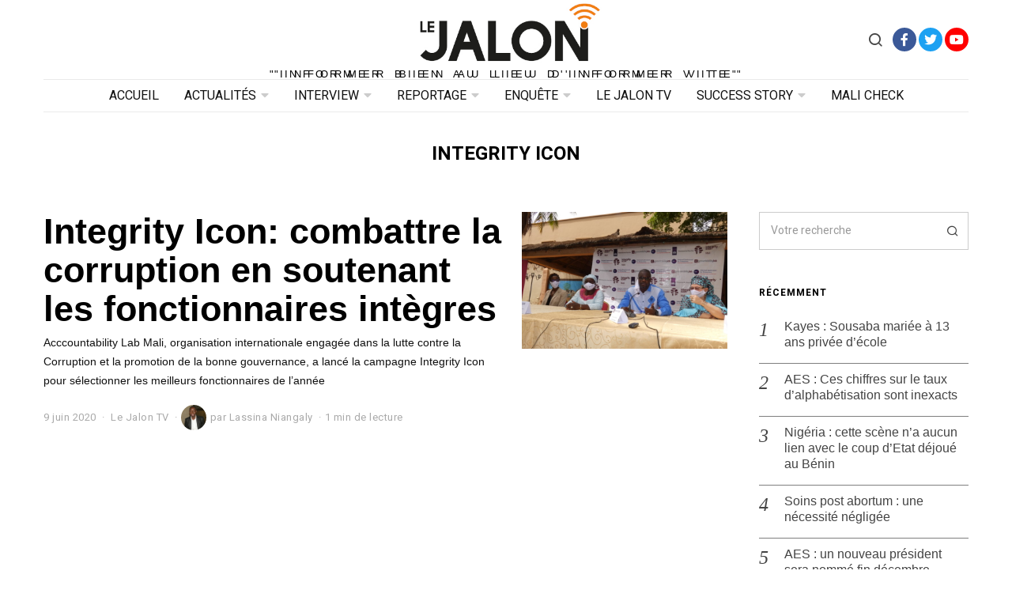

--- FILE ---
content_type: text/html; charset=UTF-8
request_url: https://lejalon.com/tag/integrity-icon/
body_size: 14663
content:
<!DOCTYPE html>
<html lang="fr-FR" class="no-js">
<head>
	<meta charset="UTF-8">
	<meta name="viewport" content="width=device-width, initial-scale=1.0">
	<link rel="profile" href="http://gmpg.org/xfn/11">
    
	<!--[if lt IE 9]>
	<script src="https://lejalon.com/wp-content/themes/fox/js/html5.js"></script>
	<![endif]-->
    
    <script>(function(html){html.className = html.className.replace(/\bno-js\b/,'js')})(document.documentElement);</script>
<title>Integrity Icon &#8211; Le Jalon</title>
<meta name='robots' content='max-image-preview:large' />
<link rel='dns-prefetch' href='//fonts.googleapis.com' />
<link rel='dns-prefetch' href='//s.w.org' />
<link href='https://fonts.gstatic.com' crossorigin rel='preconnect' />
<link rel="alternate" type="application/rss+xml" title="Le Jalon &raquo; Flux" href="https://lejalon.com/feed/" />
<link rel="alternate" type="application/rss+xml" title="Le Jalon &raquo; Flux des commentaires" href="https://lejalon.com/comments/feed/" />
<link rel="alternate" type="application/rss+xml" title="Le Jalon &raquo; Flux de l’étiquette Integrity Icon" href="https://lejalon.com/tag/integrity-icon/feed/" />
<!-- This site uses the Google Analytics by MonsterInsights plugin v7.11.0 - Using Analytics tracking - https://www.monsterinsights.com/ -->
<script type="text/javascript" data-cfasync="false">
	var mi_version         = '7.11.0';
	var mi_track_user      = true;
	var mi_no_track_reason = '';
	
	var disableStr = 'ga-disable-UA-173274065-1';

	/* Function to detect opted out users */
	function __gaTrackerIsOptedOut() {
		return document.cookie.indexOf(disableStr + '=true') > -1;
	}

	/* Disable tracking if the opt-out cookie exists. */
	if ( __gaTrackerIsOptedOut() ) {
		window[disableStr] = true;
	}

	/* Opt-out function */
	function __gaTrackerOptout() {
	  document.cookie = disableStr + '=true; expires=Thu, 31 Dec 2099 23:59:59 UTC; path=/';
	  window[disableStr] = true;
	}

	if ( 'undefined' === typeof gaOptout ) {
		function gaOptout() {
			__gaTrackerOptout();
		}
	}
	
	if ( mi_track_user ) {
		(function(i,s,o,g,r,a,m){i['GoogleAnalyticsObject']=r;i[r]=i[r]||function(){
			(i[r].q=i[r].q||[]).push(arguments)},i[r].l=1*new Date();a=s.createElement(o),
			m=s.getElementsByTagName(o)[0];a.async=1;a.src=g;m.parentNode.insertBefore(a,m)
		})(window,document,'script','//www.google-analytics.com/analytics.js','__gaTracker');

		__gaTracker('create', 'UA-173274065-1', 'auto');
		__gaTracker('set', 'forceSSL', true);
		__gaTracker('require', 'displayfeatures');
		__gaTracker('require', 'linkid', 'linkid.js');
		__gaTracker('send','pageview');
	} else {
		console.log( "" );
		(function() {
			/* https://developers.google.com/analytics/devguides/collection/analyticsjs/ */
			var noopfn = function() {
				return null;
			};
			var noopnullfn = function() {
				return null;
			};
			var Tracker = function() {
				return null;
			};
			var p = Tracker.prototype;
			p.get = noopfn;
			p.set = noopfn;
			p.send = noopfn;
			var __gaTracker = function() {
				var len = arguments.length;
				if ( len === 0 ) {
					return;
				}
				var f = arguments[len-1];
				if ( typeof f !== 'object' || f === null || typeof f.hitCallback !== 'function' ) {
					console.log( 'Fonction actuellement pas en cours d’exécution __gaTracker(' + arguments[0] + " ....) parce que vous n’êtes pas suivi·e. " + mi_no_track_reason );
					return;
				}
				try {
					f.hitCallback();
				} catch (ex) {

				}
			};
			__gaTracker.create = function() {
				return new Tracker();
			};
			__gaTracker.getByName = noopnullfn;
			__gaTracker.getAll = function() {
				return [];
			};
			__gaTracker.remove = noopfn;
			window['__gaTracker'] = __gaTracker;
					})();
		}
</script>
<!-- / Google Analytics by MonsterInsights -->
		<script type="text/javascript">
			window._wpemojiSettings = {"baseUrl":"https:\/\/s.w.org\/images\/core\/emoji\/13.0.1\/72x72\/","ext":".png","svgUrl":"https:\/\/s.w.org\/images\/core\/emoji\/13.0.1\/svg\/","svgExt":".svg","source":{"concatemoji":"https:\/\/lejalon.com\/wp-includes\/js\/wp-emoji-release.min.js?ver=5.7.14"}};
			!function(e,a,t){var n,r,o,i=a.createElement("canvas"),p=i.getContext&&i.getContext("2d");function s(e,t){var a=String.fromCharCode;p.clearRect(0,0,i.width,i.height),p.fillText(a.apply(this,e),0,0);e=i.toDataURL();return p.clearRect(0,0,i.width,i.height),p.fillText(a.apply(this,t),0,0),e===i.toDataURL()}function c(e){var t=a.createElement("script");t.src=e,t.defer=t.type="text/javascript",a.getElementsByTagName("head")[0].appendChild(t)}for(o=Array("flag","emoji"),t.supports={everything:!0,everythingExceptFlag:!0},r=0;r<o.length;r++)t.supports[o[r]]=function(e){if(!p||!p.fillText)return!1;switch(p.textBaseline="top",p.font="600 32px Arial",e){case"flag":return s([127987,65039,8205,9895,65039],[127987,65039,8203,9895,65039])?!1:!s([55356,56826,55356,56819],[55356,56826,8203,55356,56819])&&!s([55356,57332,56128,56423,56128,56418,56128,56421,56128,56430,56128,56423,56128,56447],[55356,57332,8203,56128,56423,8203,56128,56418,8203,56128,56421,8203,56128,56430,8203,56128,56423,8203,56128,56447]);case"emoji":return!s([55357,56424,8205,55356,57212],[55357,56424,8203,55356,57212])}return!1}(o[r]),t.supports.everything=t.supports.everything&&t.supports[o[r]],"flag"!==o[r]&&(t.supports.everythingExceptFlag=t.supports.everythingExceptFlag&&t.supports[o[r]]);t.supports.everythingExceptFlag=t.supports.everythingExceptFlag&&!t.supports.flag,t.DOMReady=!1,t.readyCallback=function(){t.DOMReady=!0},t.supports.everything||(n=function(){t.readyCallback()},a.addEventListener?(a.addEventListener("DOMContentLoaded",n,!1),e.addEventListener("load",n,!1)):(e.attachEvent("onload",n),a.attachEvent("onreadystatechange",function(){"complete"===a.readyState&&t.readyCallback()})),(n=t.source||{}).concatemoji?c(n.concatemoji):n.wpemoji&&n.twemoji&&(c(n.twemoji),c(n.wpemoji)))}(window,document,window._wpemojiSettings);
		</script>
		<style type="text/css">
img.wp-smiley,
img.emoji {
	display: inline !important;
	border: none !important;
	box-shadow: none !important;
	height: 1em !important;
	width: 1em !important;
	margin: 0 .07em !important;
	vertical-align: -0.1em !important;
	background: none !important;
	padding: 0 !important;
}
</style>
	<link rel='stylesheet' id='wp-block-library-css'  href='https://lejalon.com/wp-includes/css/dist/block-library/style.min.css?ver=5.7.14' type='text/css' media='all' />
<link rel='stylesheet' id='contact-form-7-css'  href='https://lejalon.com/wp-content/plugins/contact-form-7/includes/css/styles.css?ver=5.1.6' type='text/css' media='all' />
<link rel='stylesheet' id='parent-style-css'  href='https://lejalon.com/wp-content/themes/fox/style.min.css?ver=5.7.14' type='text/css' media='all' />
<link rel='stylesheet' id='wi-fonts-css'  href='https://fonts.googleapis.com/css?family=Heebo%3A400%2C700%7CUltra%3A400' type='text/css' media='all' />
<link rel='stylesheet' id='mediaelement-css'  href='https://lejalon.com/wp-includes/js/mediaelement/mediaelementplayer-legacy.min.css?ver=4.2.16' type='text/css' media='all' />
<link rel='stylesheet' id='wp-mediaelement-css'  href='https://lejalon.com/wp-includes/js/mediaelement/wp-mediaelement.min.css?ver=5.7.14' type='text/css' media='all' />
<link rel='stylesheet' id='style-css'  href='https://lejalon.com/wp-content/themes/fox/style.min.css?ver=5.7.14' type='text/css' media='all' />
<style id='style-inline-css' type='text/css'>
.social-list.style-plain a:hover, .wi-pagination a.page-numbers:hover, .wi-mainnav ul.menu ul > li:hover > a, .wi-mainnav ul.menu ul li.current-menu-item > a, .wi-mainnav ul.menu ul li.current-menu-ancestor > a, .submenu-dark .wi-mainnav ul.menu ul li:hover > a, .submenu-dark .wi-mainnav ul.menu ul li.current-menu-item > a, .submenu-dark .wi-mainnav ul.menu ul li.current-menu-ancestor > a, .related-title a:hover, .page-links > a:hover, .widget_archive a:hover, .widget_nav_menu a:hover, .widget_meta a:hover, .widget_recent_entries a:hover, .widget_categories a:hover, .tagcloud a:hover, .header-cart a:hover, .woocommerce .star-rating span:before, .null-instagram-feed .clear a:hover, .widget a.readmore:hover{color:#ef7d17}html .mejs-controls .mejs-time-rail .mejs-time-current, .dropcap-color, .style--dropcap-color .enable-dropcap .dropcap-content:first-letter, .style--dropcap-color p.has-drop-cap:not(:focus):first-letter, .fox-btn.btn-primary, button.btn-primary, input.btn-primary[type="button"], input.btn-primary[type="reset"], input.btn-primary[type="submit"], .social-list.style-black a:hover, .post-item-thumbnail:hover .video-indicator-solid, a.more-link:hover, .post-newspaper .related-thumbnail, .style--slider-navtext .flex-direction-nav a:hover, .review-item.overall .review-score, #respond #submit:hover, .wpcf7-submit:hover, #footer-search .submit:hover, .woocommerce .widget_price_filter .ui-slider .ui-slider-range, .woocommerce .widget_price_filter .ui-slider .ui-slider-handle, .woocommerce span.onsale, .woocommerce ul.products li.product .onsale, .woocommerce #respond input#submit.alt:hover, .woocommerce a.button.alt:hover, .woocommerce button.button.alt:hover, .woocommerce input.button.alt:hover, .woocommerce a.add_to_cart_button:hover, .woocommerce #review_form #respond .form-submit input:hover{background-color:#ef7d17}.review-item.overall .review-score, .partial-content, .null-instagram-feed .clear a:hover{border-color:#ef7d17}.reading-progress-wrapper::-webkit-progress-value{background-color:#ef7d17}.reading-progress-wrapper::-moz-progress-value{background-color:#ef7d17}@font-face {font-family: lemon_milk-1; src: url(https://lejalon.com/wp-content/uploads/2019/12/lemon_milk-1.zip) format('woff2'), url(https://lejalon.com/wp-content/uploads/2019/12/facile_sans-1.zip) format('woff');}@font-face {font-family: lemon_milk; src: url(https://lejalon.com/wp-content/uploads/2019/12/lemon_milk.zip) format('woff2'), url(https://lejalon.com/wp-content/uploads/2019/12/facile_sans.zip) format('woff');}.main-header.has-logo-center .container{height:100px}.sticky-header-background{opacity:1}.header-search-wrapper .search-btn{font-size:20px}.fox-logo img{width:250px}#footer-logo img{width:120px}#backtotop{color:#111111;background-color:#f0f0f0;border-color:#f0f0f0}#backtotop:hover{color:#111111;background-color:#ffffff;border-color:#dddddd}body{color:#444444}h1, h2, h3, h4, h5, h6{color:#000000}a{color:#ef7d17}a:hover{color:#ef7d17}.fox-logo, .min-logo-text, .mobile-logo-text{color:#000000}.wi-mainnav ul.menu > li > a{color:#111111}.wi-mainnav ul.menu > li:hover > a{color:#999999}.wi-mainnav ul.menu > li.current-menu-item > a, .wi-mainnav ul.menu > li.current-menu-ancestor > a{color:#ffffff;background-color:#ef7d17}.wi-mainnav ul.menu > li.menu-item-has-children > a:after, .wi-mainnav ul.menu > li.mega > a:after{color:#cccccc}.wi-mainnav ul.menu ul{background-color:#ffffff;color:#444444}.wi-mainnav ul.menu > li > ul > .caret{color:#eaeaea}.wi-mainnav ul.menu ul li:hover > a, .wi-mainnav ul.menu .post-nav-item-title:hover a, .wi-mainnav ul.menu > li.mega ul ul a:hover{color:#111111}.wi-mainnav ul.menu ul li:hover > a, .wi-mainnav ul.menu > li.mega ul ul a:hover{background-color:#f0f0f0}.wi-mainnav ul.menu ul > li, .mega-sep{border-color:#ffffff}.post-item-title a:hover{color:#595959;text-decoration:none}.post-item-meta{color:#aaaaaa}.post-item-meta a{color:#aaaaaa}.post-item-meta a:hover{color:#111111}.standalone-categories a{color:#111111}.single .single-main-content{color:#000000}.widget-title{text-align:left}table, td, th, .fox-input, input[type="color"], input[type="date"], input[type="datetime"], input[type="datetime-local"], input[type="email"], input[type="month"], input[type="number"], input[type="password"], input[type="search"], input[type="tel"], input[type="text"], input[type="time"], input[type="url"], input[type="week"], input:not([type]), textarea, textarea, select, .style--tag-block .fox-term-list a, .fox-slider-rich, .pagination-inner, .post-sep, .blog-related, .blog-related .line, .post-newspaper .related-area, .post-list-sep, .single-authorbox-section, .post-nav-simple, #footer-widgets, #footer-bottom, #offcanvas-bg, .commentlist ul.children, .offcanvas-element,  .hero-half,.commentlist li + li > .comment-body, .classic-main-header-top .container, .related-heading, .comments-title, .comment-reply-title, .style--header-sticky-element-border .header-sticky-element.before-sticky,
    .widget_archive ul, .widget_nav_menu ul, .widget_meta ul, .widget_recent_entries ul, .widget_categories ul,
    .widget_archive li, .widget_nav_menu li, .widget_meta li, .widget_recent_entries li, .widget_categories li
    {border-color:#cccccc}.share-style-custom a{width:28px}.fox-share.color-custom a{color:#ef7d17}.fox-share.background-custom a{background-color:#f0f0f0}.fox-share.hover-color-custom a:hover{color:#ef7d17}.fox-share.hover-background-custom a:hover{background-color:#fafafa}body .elementor-section.elementor-section-boxed>.elementor-container{max-width:1210px}@media (min-width: 1200px) {.container,.cool-thumbnail-size-big .post-thumbnail{width:1170px}body.layout-boxed .wi-wrapper{width:1230px}.thumbnail-stretch-bigger .thumbnail-container{width:1290px}}@media (min-width:1024px) {.secondary{width:22.649572649573%}.has-sidebar .primary{width:77.350427350427%}}body,.font-body,.single .single-main-content,.single-heading{font-family:"lemon_milk-1", sans-serif}.font-heading,h1,h2,h3,h4,h5,h6,.wp-block-quote.is-large cite,.wp-block-quote.is-style-large cite,.fox-term-list,.wp-block-cover-text,.title-label,.thumbnail-view,.readmore,a.more-link,.big-meta,.post-big a.more-link,.style--slider-navtext .flex-direction-nav a,.page-links-container,.authorbox-nav,.post-navigation .post-title,.review-criterion,.review-score,.review-text,.commentlist .fn,.reply a,.widget_archive,.widget_nav_menu,.widget_meta,.widget_recent_entries,.widget_categories,.widget_rss > ul a.rsswidget,.widget_rss > ul > li > cite,.widget_recent_comments,#backtotop,.view-count,.tagcloud,.slogan,.post-item-title,.single .post-item-title.post-title{font-family:"lemon_milk", sans-serif}.fox-btn,button,input[type="button"],input[type="reset"],input[type="submit"],.post-item-meta,.standalone-categories,.wi-mainnav ul.menu > li > a,.footer-bottom .widget_nav_menu,#footernav,.offcanvas-nav,.wi-mainnav ul.menu ul,.header-builder .widget_nav_menu  ul.menu ul,.archive-title,.widget-title,.heading-title-main,.article-big .readmore,.fox-input,input[type="color"],input[type="date"],input[type="datetime"],input[type="datetime-local"],input[type="email"],input[type="month"],input[type="number"],input[type="password"],input[type="search"],input[type="tel"],input[type="text"],input[type="time"],input[type="url"],input[type="week"],input:not([type]),textarea{font-family:"Heebo",sans-serif}.min-logo-text,.fox-logo,.mobile-logo-text,blockquote{font-family:"Ultra",serif}body, .font-body{font-size:16px;font-weight:400;font-style:normal;text-transform:none;letter-spacing:0px;line-height:1.8}h1, h2, h3, h4, h5, h6{font-weight:400;font-style:normal;text-transform:none;line-height:1.1}h2{font-size:2.0625em;font-style:normal}h3{font-size:1.625em;font-style:normal}h4{font-size:1.25em;font-style:normal}.fox-logo, .min-logo-text, .mobile-logo-text{font-size:32px;font-weight:400;font-style:normal;text-transform:none;letter-spacing:0px;line-height:1.3}.slogan{font-size:0.8125em;letter-spacing:8px}.wi-mainnav ul.menu > li > a, .footer-bottom .widget_nav_menu, #footernav, .offcanvas-nav{font-size:16px;font-weight:400;text-transform:uppercase;letter-spacing:0px}.wi-mainnav ul.menu ul, .header-builder .widget_nav_menu  ul.menu ul{font-size:12px;font-weight:400;text-transform:none;letter-spacing:0px}.post-item-title{font-style:normal;text-transform:none;letter-spacing:0px}.post-item-meta{font-size:13px;font-weight:400;font-style:normal;text-transform:none}.standalone-categories{font-size:13px;font-weight:700;font-style:normal;text-transform:uppercase;letter-spacing:1px}.archive-title{font-size:1.5em;font-weight:700;font-style:normal;text-transform:uppercase;letter-spacing:0px}.single .post-item-title.post-title{font-size:3.2em;font-weight:300;font-style:normal}.single .single-main-content{font-size:17px;font-style:normal}.single-heading{font-size:.9em;font-weight:700;text-transform:uppercase;letter-spacing:1px}.widget-title{font-size:12px;font-weight:700;text-transform:uppercase;letter-spacing:1px}.heading-title-main{font-weight:700;font-style:normal;text-transform:uppercase}.fox-btn, button, input[type="button"], input[type="reset"], input[type="submit"], .article-big .readmore{font-size:14px;font-weight:700;font-style:normal;text-transform:none;letter-spacing:0px}.fox-input, input[type="color"], input[type="date"], input[type="datetime"], input[type="datetime-local"], input[type="email"], input[type="month"], input[type="number"], input[type="password"], input[type="search"], input[type="tel"], input[type="text"], input[type="time"], input[type="url"], input[type="week"], input:not([type]), textarea{font-size:14px;font-weight:400;font-style:normal;text-transform:none}blockquote{font-size:1.1em;font-weight:400;font-style:normal;text-transform:none}.offcanvas-nav{font-size:16px;font-weight:400;font-style:normal;text-transform:none;letter-spacing:0px}@media only screen and (max-width: 1023px){.fox-logo, .min-logo-text, .mobile-logo-text{font-size:28px}.archive-title{font-size:1.3em}.single .post-item-title.post-title{font-size:1.9em}.single .single-main-content{font-size:15px}blockquote{font-size:1em}.offcanvas-nav{font-size:14px}}@media only screen and (max-width: 567px){body, .font-body{font-size:14px}.fox-logo, .min-logo-text, .mobile-logo-text{font-size:20px}.archive-title{font-size:1.1em}.single .post-item-title.post-title{font-size:1.5em}.single .single-main-content{font-size:14px}}#after-header .container{border-top-width:1px;border-bottom-width:1px;border-color:#eaeaea;border-style:solid}#footer-bottom{padding-top:20px;padding-bottom:20px;border-style:solid}#titlebar .container{margin-bottom:0px;padding-top:40px;padding-bottom:0px;border-style:solid}.single-authorbox-section, .related-heading, .comments-title, .comment-reply-title{border-top-width:1px;border-color:#eaeaea;border-style:solid}.wi-mainnav ul.menu ul{padding-top:10px;padding-right:0px;padding-bottom:10px;padding-left:0px;border-top-width:2px;border-right-width:2px;border-bottom-width:2px;border-left-width:2px;border-color:#eaeaea;border-top-left-radius:1px;border-top-right-radius:1px;border-bottom-right-radius:1px;border-bottom-left-radius:1px}.wi-mainnav ul.menu ul a{padding-top:6px;padding-bottom:6px}.widget-title{margin-bottom:16px;padding-top:0px;padding-right:0px;padding-bottom:0px;padding-left:0px;border-color:#cccccc;border-style:solid}blockquote{padding-top:10px;padding-right:0px;padding-bottom:10px;padding-left:0px;border-top-width:3px;border-bottom-width:1px;border-style:solid}@media only screen and (max-width: 1023px){}@media only screen and (max-width: 567px){}#footer-widgets{background-size:cover;background-position:center center;background-repeat:no-repeat;background-attachment:scroll}#offcanvas-bg{background-color:#ffffff}.main-header .widget:nth-child(2){margin-left: auto;}
</style>
<script type='text/javascript' src='https://lejalon.com/wp-includes/js/jquery/jquery.min.js?ver=3.5.1' id='jquery-core-js'></script>
<script type='text/javascript' src='https://lejalon.com/wp-includes/js/jquery/jquery-migrate.min.js?ver=3.3.2' id='jquery-migrate-js'></script>
<script type='text/javascript' id='monsterinsights-frontend-script-js-extra'>
/* <![CDATA[ */
var monsterinsights_frontend = {"js_events_tracking":"true","download_extensions":"doc,pdf,ppt,zip,xls,docx,pptx,xlsx","inbound_paths":"[{\"path\":\"\\\/go\\\/\",\"label\":\"affiliate\"},{\"path\":\"\\\/recommend\\\/\",\"label\":\"affiliate\"}]","home_url":"https:\/\/lejalon.com","hash_tracking":"false"};
/* ]]> */
</script>
<script type='text/javascript' src='https://lejalon.com/wp-content/plugins/google-analytics-for-wordpress/assets/js/frontend.min.js?ver=7.11.0' id='monsterinsights-frontend-script-js'></script>
<link rel="https://api.w.org/" href="https://lejalon.com/wp-json/" /><link rel="alternate" type="application/json" href="https://lejalon.com/wp-json/wp/v2/tags/759" /><link rel="EditURI" type="application/rsd+xml" title="RSD" href="https://lejalon.com/xmlrpc.php?rsd" />
<link rel="wlwmanifest" type="application/wlwmanifest+xml" href="https://lejalon.com/wp-includes/wlwmanifest.xml" /> 
<meta name="generator" content="WordPress 5.7.14" />
<style type="text/css">.recentcomments a{display:inline !important;padding:0 !important;margin:0 !important;}</style><link rel="icon" href="https://lejalon.com/wp-content/uploads/2019/12/cropped-logo_512-32x32.jpg" sizes="32x32" />
<link rel="icon" href="https://lejalon.com/wp-content/uploads/2019/12/cropped-logo_512-192x192.jpg" sizes="192x192" />
<link rel="apple-touch-icon" href="https://lejalon.com/wp-content/uploads/2019/12/cropped-logo_512-180x180.jpg" />
<meta name="msapplication-TileImage" content="https://lejalon.com/wp-content/uploads/2019/12/cropped-logo_512-270x270.jpg" />

<style id="color-preview"></style>

            
</head>

<body class="archive tag tag-integrity-icon tag-759 has-sidebar sidebar-right layout-wide style--header-sticky-element-border submenu-light style--dropcap-default dropcap-style-default style--tag-plain style--blockquote-no-icon style--link-2 elementor-default" itemscope itemtype="https://schema.org/WebPage">
    
        
    <div id="wi-all" class="fox-outer-wrapper fox-all wi-all">

        
        <div id="wi-wrapper" class="fox-wrapper wi-wrapper">

            <div class="wi-container">

                
                

<header id="masthead" class="site-header header-builder" itemscope itemtype="https://schema.org/WPHeader">


<div class="main-header header-builder header-row has-logo-center valign-center" id="main-header">

    <div class="container">

        <div id="logo-1" class="widget widget_logo">
    <div id="logo-area" class="fox-logo-area fox-header-logo">
        
        <div id="wi-logo" class="fox-logo-container">
            
            <h2 class="wi-logo-main fox-logo logo-type-image" id="site-logo">                
                <a href="https://lejalon.com/" rel="home">
                    
                                        
                    <img src="https://lejalon.com/wp-content/uploads/2019/12/logo.jpg" alt="Logo"  />
                    
                                        
                </a>
                
            </h2>
        </div><!-- .fox-logo-container -->

          
    <h3 class="slogan site-description">&quot;Informer bien au lieu d&#039;informer vite&quot;</h3>


    </div><!-- #logo-area -->

    </div><div id="header-search-3" class="widget widget_header_search">
<div class="header-search-wrapper header-search-modal">
    
    <span class="search-btn search-btn-modal">
        <i class="feather-search"></i>
    </span>
    
    <div class="modal-search-wrapper">
        
        <div class="container">
            
            <div class="modal-search-container">
    
                <div class="searchform">
    
    <form role="search" method="get" action="https://lejalon.com/" itemprop="potentialAction" itemscope itemtype="https://schema.org/SearchAction" class="form">
        
        <input type="text" name="s" class="s search-field" value="" placeholder="Votre recherche" />
        
        <button class="submit" role="button" title="Go">
            
            <i class="feather-search"></i>
            
        </button>
        
    </form><!-- .form -->
    
</div><!-- .searchform -->                
                
    <h3 class="search-nav-heading small-heading">Suggestions</h3>

    <nav id="search-menu" role="navigation" itemscope itemtype="https://schema.org/SiteNavigationElement">
        
        <div class="menu"><ul id="menu-search-suggestion" class="menu"><li id="menu-item-363" class="menu-item menu-item-type-taxonomy menu-item-object-category menu-item-363"><a href="https://lejalon.com/category/environnement/">Environnement</a></li>
<li id="menu-item-364" class="menu-item menu-item-type-taxonomy menu-item-object-category menu-item-364"><a href="https://lejalon.com/category/reportage/">Reportage</a></li>
<li id="menu-item-365" class="menu-item menu-item-type-taxonomy menu-item-object-category menu-item-365"><a href="https://lejalon.com/category/successstory/">Success Story</a></li>
<li id="menu-item-366" class="menu-item menu-item-type-taxonomy menu-item-object-category menu-item-366"><a href="https://lejalon.com/category/actualites/">Actualités</a></li>
<li id="menu-item-367" class="menu-item menu-item-type-taxonomy menu-item-object-category menu-item-367"><a href="https://lejalon.com/category/enquete/">Enquête</a></li>
<li id="menu-item-368" class="menu-item menu-item-type-taxonomy menu-item-object-category menu-item-368"><a href="https://lejalon.com/category/interview/">Interview</a></li>
</ul></div>        
    </nav><!-- #search-menu -->

                    
            </div><!-- .modal-search-container -->
            
        </div><!-- .header-search-form -->
        
        <span class="close-modal"><i class="feather-x"></i></span>
    
    </div><!-- .modal-search-wrapper -->
    
</div><!-- .header-search-wrapper -->

</div><div id="social-3" class="widget widget_social">
<div class="social-list widget-social style-color shape-circle align-center icon-size-normal" id="social-id-696ca6aa9a65c">
    
    <ul>
    
                
        <li class="li-facebook">
            <a href="https://www.facebook.com/LeJalonMedia/" target="_blank" rel="alternate" title="Facebook">
                <i class="fab fa-facebook-f"></i>
                <span>Facebook</span>
            </a>
        </li>
        
                
        <li class="li-twitter">
            <a href="https://twitter.com/Lejalon_com" target="_blank" rel="alternate" title="Twitter">
                <i class="fab fa-twitter"></i>
                <span>Twitter</span>
            </a>
        </li>
        
                
        <li class="li-youtube">
            <a href="https://www.youtube.com/channel/UCWtloOQRbDC3A_MHHHNUvHw/videos?view_as=subscriber" target="_blank" rel="alternate" title="YouTube">
                <i class="fab fa-youtube"></i>
                <span>YouTube</span>
            </a>
        </li>
        
            
    </ul>
    
</div><!-- .social-list -->
</div><div id="logo-3" class="widget widget_logo">
    <div id="logo-area" class="fox-logo-area fox-header-logo">
        
        <div id="wi-logo" class="fox-logo-container">
            
            <h2 class="wi-logo-main fox-logo logo-type-image" id="site-logo">                
                <a href="https://lejalon.com/" rel="home">
                    
                                        
                    <img src="https://lejalon.com/wp-content/uploads/2019/12/logo.jpg" alt="Logo"  />
                    
                                        
                </a>
                
            </h2>
        </div><!-- .fox-logo-container -->

          
    <h3 class="slogan site-description">&quot;Informer bien au lieu d&#039;informer vite&quot;</h3>


    </div><!-- #logo-area -->

    </div>
    </div><!-- .container -->

</div><!-- .main-header -->



    <div id="after-header" class="widget-area header-sidebar wide-sidebar header-row after-header align-center header-sticky-element">

        <div class="container">
        <div id="nav-1" class="widget widget_nav">
    <nav id="wi-mainnav" class="navigation-ele wi-mainnav" role="navigation" itemscope itemtype="https://schema.org/SiteNavigationElement">
        
        <div class="menu style-indicator-caret-down"><ul id="menu-primary" class="menu"><li id="menu-item-986" class="menu-item menu-item-type-post_type menu-item-object-page menu-item-home menu-item-986"><a href="https://lejalon.com/">Accueil</a></li>
<li id="menu-item-22" class="menu-item menu-item-type-taxonomy menu-item-object-category menu-item-22 mega mega-item"><a href="https://lejalon.com/category/actualites/">Actualités</a></li>
<li id="menu-item-30" class="menu-item menu-item-type-taxonomy menu-item-object-category menu-item-30 mega mega-item"><a href="https://lejalon.com/category/interview/">Interview</a></li>
<li id="menu-item-24" class="menu-item menu-item-type-taxonomy menu-item-object-category menu-item-24 mega mega-item"><a href="https://lejalon.com/category/reportage/">Reportage</a></li>
<li id="menu-item-28" class="menu-item menu-item-type-taxonomy menu-item-object-category menu-item-28 mega mega-item"><a href="https://lejalon.com/category/enquete/">Enquête</a></li>
<li id="menu-item-1795" class="menu-item menu-item-type-taxonomy menu-item-object-category menu-item-1795"><a href="https://lejalon.com/category/lejalontv/">Le Jalon TV</a></li>
<li id="menu-item-31" class="menu-item menu-item-type-taxonomy menu-item-object-category menu-item-31 mega mega-item"><a href="https://lejalon.com/category/successstory/">Success Story</a></li>
<li id="menu-item-1910" class="menu-item menu-item-type-taxonomy menu-item-object-category menu-item-1910"><a href="https://lejalon.com/category/malicheck/">Mali Check</a></li>
</ul></div>        
    </nav><!-- #wi-mainnav -->

    </div>        
        </div><!-- .container -->
    </div><!-- .widget-area -->

        
</header><!-- #masthead -->
                
<div id="masthead-mobile" class="masthead-mobile">
    
    <div class="container">
        
        <div class="masthead-mobile-left masthead-mobile-part">
            
            
    <a class="toggle-menu hamburger hamburger-btn">
        <i class="feather-menu"></i>
        <i class="feather-x"></i>
    </a>

            
                        
        </div><!-- .masthead-mobile-part -->
    
        
<h4 id="mobile-logo" class="mobile-logo mobile-logo-image">
    
    <a href="https://lejalon.com/" rel="home">

        
        <img src="https://lejalon.com/wp-content/uploads/2019/12/logo.jpg" alt="Mobile Logo" />

        
    </a>
    
</h4><!-- .mobile-logo -->

            
        <div class="masthead-mobile-right masthead-mobile-part">
        
                        
        </div><!-- .masthead-mobile-part -->
    
    </div><!-- .container -->
    
    <div class="masthead-mobile-bg"></div>

</div><!-- #masthead-mobile -->

<div id="masthead-mobile-height"></div>
    
    
                <div id="wi-main" class="wi-main fox-main">
<div id="titlebar" class="headline wi-titlebar post-header align-center">
    
    <div class="container">
        
        <div class="title-area">
            
                        
                        
            <h1 class="page-title archive-title" itemprop="headline">
                
                <span>
                    
                    Integrity Icon                    
                </span>
            
            </h1><!-- .archive-title -->
            
                        
                        
                        
        </div><!-- .title-area -->
        
    </div><!-- .container -->
    
        
</div><!-- #titlebar -->

<div class="wi-content">
    
    <div class="container">

        <div class="content-area primary" id="primary" role="main">

            <div class="theiaStickySidebar">

                
<div class="blog-container blog-container-list">
    
    <div class="wi-blog fox-blog blog-list v-spacing-normal">
        
        
<article class="wi-post post-item post-list post-thumbnail-align-right post-valign-top list-mobile-layout-grid post-4352 post type-post status-publish format-standard has-post-thumbnail hentry category-lejalontv tag-bonne-gouvernance tag-fonctionnaires-integres tag-integrity-icon tag-lutte-contre-la-corruption disable-dropcap disable-2-columns"  itemscope itemtype="https://schema.org/CreativeWork">
    
        <div class="post-list-sep"></div>
        
    <div class="post-item-inner post-list-inner">
    
        <figure class="fox-figure wi-thumbnail fox-thumbnail post-item-thumbnail list-thumbnail custom-thumbnail hover-logo hover-dark thumbnail-acute"  style="width:260px" itemscope itemtype="https://schema.org/ImageObject"><span class="image-element"><a href="https://lejalon.com/2020/06/09/integrity-icon-combattre-la-corruption-en-soutenant-les-fonctionnaires-integres/" class="post-link"><img width="720" height="480" src="https://lejalon.com/wp-content/uploads/2020/06/Accountability-Lab-720x480.jpg" class="attachment-thumbnail-large size-thumbnail-large" alt="" loading="lazy" data-lazy="false" /><span class="height-element" style="padding-bottom:66.666666666667%;"></span><span class="image-overlay"></span><span class="image-logo" style="width:40%"><img width="400" height="129" src="https://lejalon.com/wp-content/uploads/2019/12/logo.jpg" class="attachment-full size-full" alt="" loading="lazy" srcset="https://lejalon.com/wp-content/uploads/2019/12/logo.jpg 400w, https://lejalon.com/wp-content/uploads/2019/12/logo-300x97.jpg 300w, https://lejalon.com/wp-content/uploads/2019/12/logo-60x19.jpg 60w" sizes="(max-width: 400px) 100vw, 400px" /></span></a></span></figure>
        <div class="post-body post-item-body post-list-body">

            <div class="post-content">

                <div class="post-item-header list-header">
<h2 class="post-item-title wi-post-title fox-post-title post-header-section list-title size-large weight-700" itemprop="headline">
    <a href="https://lejalon.com/2020/06/09/integrity-icon-combattre-la-corruption-en-soutenant-les-fonctionnaires-integres/" rel="bookmark">        
        Integrity Icon: combattre la corruption en soutenant les fonctionnaires intègres
    </a>
</h2></div><div class="post-item-excerpt entry-excerpt excerpt-size-small excerpt-custom-color list-content" itemprop="text" style="color:#111111">
    
    <p>Acccountability Lab Mali, organisation internationale engagée dans la lutte contre la Corruption et la promotion de la bonne gouvernance, a lancé la campagne Integrity Icon pour sélectionner les meilleurs fonctionnaires de l&rsquo;année</p>
    
</div>
    

<div class="post-item-meta wi-meta fox-meta post-header-section ">
    
    <div class="entry-date meta-time machine-time time-short"><time class="published" itemprop="datePublished" datetime="2020-06-09T19:43:47+02:00">9 juin 2020</time><time class="updated" itemprop="dateModified" datetime="2020-06-09T20:06:44+02:00">9 juin 2020</time></div>    
    <div class="entry-categories meta-categories">

        <a href="https://lejalon.com/category/lejalontv/" rel="tag">Le Jalon TV</a>
    </div>

        <div class="fox-meta-author entry-author meta-author" itemprop="author" itemscope itemtype="https://schema.org/Person"><a class="meta-author-avatar" itemprop="url" rel="author" href="https://lejalon.com/author/lassinaniangaly/"><img alt='' src='https://secure.gravatar.com/avatar/f9ca755078d25927fa944e2c0047c88d?s=80&#038;d=mm&#038;r=g' srcset='https://secure.gravatar.com/avatar/f9ca755078d25927fa944e2c0047c88d?s=160&#038;d=mm&#038;r=g 2x' class='avatar avatar-80 photo' height='80' width='80' loading='lazy'/></a><span class="byline"> par <span class="author vcard"><a class="url fn" itemprop="url" rel="author" href="https://lejalon.com/author/lassinaniangaly/"><span itemprop="name">Lassina Niangaly</span></a></span></span></div>        <div class="reading-time">1 min de lecture</div>        
</div>


            </div><!-- .post-content -->

        </div><!-- .post-body -->
        
    </div><!-- .post-list-inner -->

</article><!-- .post-list -->        
    </div><!-- .fox-blog -->
    
        
</div><!-- .blog-container -->

        
            </div><!-- .theiaStickySidebar -->

        </div><!-- .content-area -->

        <aside id="secondary" class="secondary" role="complementary" itemscope itemptype="https://schema.org/WPSideBar">
    
    <div class="theiaStickySidebar">

        <div class="widget-area">

            <div id="search-2" class="widget widget_search"><div class="searchform">
    
    <form role="search" method="get" action="https://lejalon.com/" itemprop="potentialAction" itemscope itemtype="https://schema.org/SearchAction" class="form">
        
        <input type="text" name="s" class="s search-field" value="" placeholder="Votre recherche" />
        
        <button class="submit" role="button" title="Go">
            
            <i class="feather-search"></i>
            
        </button>
        
    </form><!-- .form -->
    
</div><!-- .searchform --></div>
		<div id="recent-posts-2" class="widget widget_recent_entries">
		<h3 class="widget-title"><span>Récemment</span></h3>
		<ul>
											<li>
					<a href="https://lejalon.com/2026/01/03/kayes-sousaba-mariee-a-13-ans-privee-decole/">Kayes : Sousaba mariée à 13 ans privée d’école</a>
									</li>
											<li>
					<a href="https://lejalon.com/2025/12/22/aes-ces-chiffres-sur-le-taux-dalphabetisation-sont-inexacts/">AES : Ces chiffres sur le taux d&rsquo;alphabétisation sont inexacts</a>
									</li>
											<li>
					<a href="https://lejalon.com/2025/12/16/hors-contexte-cette-video-na-pas-de-rapport-avec-lintervention-de-larmee-nigerian-au-benin/">Nigéria : cette scène n&rsquo;a aucun lien avec le coup d&rsquo;Etat déjoué au Bénin</a>
									</li>
											<li>
					<a href="https://lejalon.com/2025/12/04/soins-post-abortum-une-necessite-negligee/">Soins post abortum : une nécessité négligée</a>
									</li>
											<li>
					<a href="https://lejalon.com/2025/11/27/aes-un-nouveau-president-sera-nomme-fin-decembre/">AES : un nouveau président sera nommé fin décembre</a>
									</li>
					</ul>

		</div><div id="recent-comments-2" class="widget widget_recent_comments"><h3 class="widget-title"><span>Ils (elles) ont réagi</span></h3><ul id="recentcomments"><li class="recentcomments"><span class="comment-author-link">Lassina Niangaly</span> dans <a href="https://lejalon.com/2020/02/05/mali-un-non-voyant-devenu-kinesitherapeute-contre-vents-et-marees/#comment-771159">Mali : un non-voyant devenu Kinésithérapeute contre vents et marées</a></li><li class="recentcomments"><span class="comment-author-link">TOUNKARA</span> dans <a href="https://lejalon.com/2019/12/24/mali-autisme-une-maladie-mal-connue/#comment-756086">Mali: autisme, un handicap mal connu</a></li><li class="recentcomments"><span class="comment-author-link">Mohamed</span> dans <a href="https://lejalon.com/2020/02/05/mali-un-non-voyant-devenu-kinesitherapeute-contre-vents-et-marees/#comment-727408">Mali : un non-voyant devenu Kinésithérapeute contre vents et marées</a></li><li class="recentcomments"><span class="comment-author-link">Mamédi DEMBELE</span> dans <a href="https://lejalon.com/2020/02/05/mali-un-non-voyant-devenu-kinesitherapeute-contre-vents-et-marees/#comment-232110">Mali : un non-voyant devenu Kinésithérapeute contre vents et marées</a></li><li class="recentcomments"><span class="comment-author-link"><a href='https://coderwall.com/p' rel='external nofollow ugc' class='url'>click here</a></span> dans <a href="https://lejalon.com/2020/02/26/bekaye-sibe-le-handicap-ne-peut-etre-un-pretexte-pour-baisser-les-bras-2/#comment-193940">Békaye Sibé : « Le handicap ne peut être un prétexte pour baisser les bras »</a></li></ul></div><div id="latest-posts-1" class="widget widget_latest_posts"><h3 class="widget-title"><span>Les plus lus</span></h3>
<div class="blog-container blog-container-list">
    
    <div class="wi-blog fox-blog blog-list blog-widget blog-widget-small v-spacing-normal">
        
        
<article class="wi-post post-item post-list post-thumbnail-align-left post-valign-top list-mobile-layout-grid post-12974 post type-post status-publish format-standard has-post-thumbnail hentry category-aufeminin disable-dropcap disable-2-columns"  itemscope itemtype="https://schema.org/CreativeWork">
    
        <div class="post-list-sep"></div>
        
    <div class="post-item-inner post-list-inner">
    
        <figure class="fox-figure wi-thumbnail fox-thumbnail post-item-thumbnail list-thumbnail custom-thumbnail hover-none thumbnail-acute"  itemscope itemtype="https://schema.org/ImageObject"><span class="image-element"><a href="https://lejalon.com/2026/01/03/kayes-sousaba-mariee-a-13-ans-privee-decole/" class="post-link"><img width="480" height="480" src="https://lejalon.com/wp-content/uploads/2026/01/IA-480x480.jpg" class="attachment-thumbnail-square size-thumbnail-square" alt="" loading="lazy" data-lazy="false" srcset="https://lejalon.com/wp-content/uploads/2026/01/IA-480x480.jpg 480w, https://lejalon.com/wp-content/uploads/2026/01/IA-150x150.jpg 150w" sizes="(max-width: 480px) 100vw, 480px" /><span class="height-element" style="padding-bottom:100%;"></span></a></span></figure>
        <div class="post-body post-item-body post-list-body">

            <div class="post-content">

                <div class="post-item-header list-header">
<h3 class="post-item-title wi-post-title fox-post-title post-header-section list-title size-tiny" itemprop="headline">
    <a href="https://lejalon.com/2026/01/03/kayes-sousaba-mariee-a-13-ans-privee-decole/" rel="bookmark">        
        Kayes : Sousaba mariée à 13 ans privée d’école
    </a>
</h3></div><div class="post-item-excerpt entry-excerpt excerpt-size-normal list-content" itemprop="text">
    
    <p>Sousaba Sakiliba, (NDLR prénom modifié), originaire de Kayes, mariée à</p>
    
</div>
    

            </div><!-- .post-content -->

        </div><!-- .post-body -->
        
    </div><!-- .post-list-inner -->

</article><!-- .post-list -->
<article class="wi-post post-item post-list post-thumbnail-align-left post-valign-top list-mobile-layout-grid post-12971 post type-post status-publish format-standard has-post-thumbnail hentry category-actualites category-malicheck disable-dropcap disable-2-columns"  itemscope itemtype="https://schema.org/CreativeWork">
    
        <div class="post-list-sep"></div>
        
    <div class="post-item-inner post-list-inner">
    
        <figure class="fox-figure wi-thumbnail fox-thumbnail post-item-thumbnail list-thumbnail custom-thumbnail hover-none thumbnail-acute"  itemscope itemtype="https://schema.org/ImageObject"><span class="image-element"><a href="https://lejalon.com/2025/12/22/aes-ces-chiffres-sur-le-taux-dalphabetisation-sont-inexacts/" class="post-link"><img width="480" height="480" src="https://lejalon.com/wp-content/uploads/2025/12/Population-480x480.jpg" class="attachment-thumbnail-square size-thumbnail-square" alt="" loading="lazy" data-lazy="false" srcset="https://lejalon.com/wp-content/uploads/2025/12/Population-480x480.jpg 480w, https://lejalon.com/wp-content/uploads/2025/12/Population-150x150.jpg 150w" sizes="(max-width: 480px) 100vw, 480px" /><span class="height-element" style="padding-bottom:100%;"></span></a></span></figure>
        <div class="post-body post-item-body post-list-body">

            <div class="post-content">

                <div class="post-item-header list-header">
<h3 class="post-item-title wi-post-title fox-post-title post-header-section list-title size-tiny" itemprop="headline">
    <a href="https://lejalon.com/2025/12/22/aes-ces-chiffres-sur-le-taux-dalphabetisation-sont-inexacts/" rel="bookmark">        
        AES : Ces chiffres sur le taux d&rsquo;alphabétisation sont inexacts
    </a>
</h3></div><div class="post-item-excerpt entry-excerpt excerpt-size-normal list-content" itemprop="text">
    
    <p>Une publication sur les réseaux sociaux attribue à tort des</p>
    
</div>
    

            </div><!-- .post-content -->

        </div><!-- .post-body -->
        
    </div><!-- .post-list-inner -->

</article><!-- .post-list -->
<article class="wi-post post-item post-list post-thumbnail-align-left post-valign-top list-mobile-layout-grid post-12956 post type-post status-publish format-standard has-post-thumbnail hentry category-actualites category-malicheck tag-benin tag-coup-detat tag-dejoue tag-fake tag-intervention-militaire tag-nigeria tag-parlement disable-dropcap disable-2-columns"  itemscope itemtype="https://schema.org/CreativeWork">
    
        <div class="post-list-sep"></div>
        
    <div class="post-item-inner post-list-inner">
    
        <figure class="fox-figure wi-thumbnail fox-thumbnail post-item-thumbnail list-thumbnail custom-thumbnail hover-none thumbnail-acute"  itemscope itemtype="https://schema.org/ImageObject"><span class="image-element"><a href="https://lejalon.com/2025/12/16/hors-contexte-cette-video-na-pas-de-rapport-avec-lintervention-de-larmee-nigerian-au-benin/" class="post-link"><img width="480" height="480" src="https://lejalon.com/wp-content/uploads/2025/12/cpature-de-la-video-480x480.jpg" class="attachment-thumbnail-square size-thumbnail-square" alt="" loading="lazy" data-lazy="false" srcset="https://lejalon.com/wp-content/uploads/2025/12/cpature-de-la-video-480x480.jpg 480w, https://lejalon.com/wp-content/uploads/2025/12/cpature-de-la-video-150x150.jpg 150w" sizes="(max-width: 480px) 100vw, 480px" /><span class="height-element" style="padding-bottom:100%;"></span></a></span></figure>
        <div class="post-body post-item-body post-list-body">

            <div class="post-content">

                <div class="post-item-header list-header">
<h3 class="post-item-title wi-post-title fox-post-title post-header-section list-title size-tiny" itemprop="headline">
    <a href="https://lejalon.com/2025/12/16/hors-contexte-cette-video-na-pas-de-rapport-avec-lintervention-de-larmee-nigerian-au-benin/" rel="bookmark">        
        Nigéria : cette scène n&rsquo;a aucun lien avec le coup d&rsquo;Etat déjoué au Bénin
    </a>
</h3></div><div class="post-item-excerpt entry-excerpt excerpt-size-normal list-content" itemprop="text">
    
    <p>Une vidéo de quelques secondes prétend montrer une scène de</p>
    
</div>
    

            </div><!-- .post-content -->

        </div><!-- .post-body -->
        
    </div><!-- .post-list-inner -->

</article><!-- .post-list -->
<article class="wi-post post-item post-list post-thumbnail-align-left post-valign-top list-mobile-layout-grid post-12946 post type-post status-publish format-standard has-post-thumbnail hentry category-aufeminin disable-dropcap disable-2-columns"  itemscope itemtype="https://schema.org/CreativeWork">
    
        <div class="post-list-sep"></div>
        
    <div class="post-item-inner post-list-inner">
    
        <figure class="fox-figure wi-thumbnail fox-thumbnail post-item-thumbnail list-thumbnail custom-thumbnail hover-none thumbnail-acute"  itemscope itemtype="https://schema.org/ImageObject"><span class="image-element"><a href="https://lejalon.com/2025/12/04/soins-post-abortum-une-necessite-negligee/" class="post-link"><img width="480" height="480" src="https://lejalon.com/wp-content/uploads/2025/12/Photo-2025-480x480.jpeg" class="attachment-thumbnail-square size-thumbnail-square" alt="" loading="lazy" data-lazy="false" srcset="https://lejalon.com/wp-content/uploads/2025/12/Photo-2025-480x480.jpeg 480w, https://lejalon.com/wp-content/uploads/2025/12/Photo-2025-150x150.jpeg 150w" sizes="(max-width: 480px) 100vw, 480px" /><span class="height-element" style="padding-bottom:100%;"></span></a></span></figure>
        <div class="post-body post-item-body post-list-body">

            <div class="post-content">

                <div class="post-item-header list-header">
<h3 class="post-item-title wi-post-title fox-post-title post-header-section list-title size-tiny" itemprop="headline">
    <a href="https://lejalon.com/2025/12/04/soins-post-abortum-une-necessite-negligee/" rel="bookmark">        
        Soins post abortum : une nécessité négligée
    </a>
</h3></div><div class="post-item-excerpt entry-excerpt excerpt-size-normal list-content" itemprop="text">
    
    <p>L&rsquo;interruption d&rsquo;une grossesse, de manière spontanée ou provoquée, doit se</p>
    
</div>
    

            </div><!-- .post-content -->

        </div><!-- .post-body -->
        
    </div><!-- .post-list-inner -->

</article><!-- .post-list -->        
    </div><!-- .fox-blog -->
    
        
</div><!-- .blog-container -->

        </div><div id="ads-1" class="widget widget_ad"><h3 class="widget-title"><span>Votre pub ici</span></h3>
<div class="fox-ad responsive-ad ad-container ad-banner">

    <a href="https://lejalon.com" target="_blank"><picture id="fox-ad-696ca6aaa413c"><source srcset="https://lejalon.com/wp-content/uploads/2024/03/Canam.jpg" media="(max-width: 768px)" /><img src="https://lejalon.com/wp-content/uploads/2024/03/Canam.jpg" data-lazy="true" /></picture></a>    
</div>
</div><div id="nav-2" class="widget widget_nav">
    <nav id="wi-mainnav" class="navigation-ele wi-mainnav" role="navigation" itemscope itemtype="https://schema.org/SiteNavigationElement">
        
        <div class="menu style-indicator-caret-down"><ul id="menu-primary-1" class="menu"><li class="menu-item menu-item-type-post_type menu-item-object-page menu-item-home menu-item-986"><a href="https://lejalon.com/">Accueil</a></li>
<li class="menu-item menu-item-type-taxonomy menu-item-object-category menu-item-22 mega mega-item"><a href="https://lejalon.com/category/actualites/">Actualités</a></li>
<li class="menu-item menu-item-type-taxonomy menu-item-object-category menu-item-30 mega mega-item"><a href="https://lejalon.com/category/interview/">Interview</a></li>
<li class="menu-item menu-item-type-taxonomy menu-item-object-category menu-item-24 mega mega-item"><a href="https://lejalon.com/category/reportage/">Reportage</a></li>
<li class="menu-item menu-item-type-taxonomy menu-item-object-category menu-item-28 mega mega-item"><a href="https://lejalon.com/category/enquete/">Enquête</a></li>
<li class="menu-item menu-item-type-taxonomy menu-item-object-category menu-item-1795"><a href="https://lejalon.com/category/lejalontv/">Le Jalon TV</a></li>
<li class="menu-item menu-item-type-taxonomy menu-item-object-category menu-item-31 mega mega-item"><a href="https://lejalon.com/category/successstory/">Success Story</a></li>
<li class="menu-item menu-item-type-taxonomy menu-item-object-category menu-item-1910"><a href="https://lejalon.com/category/malicheck/">Mali Check</a></li>
</ul></div>        
    </nav><!-- #wi-mainnav -->

    </div>
            <div class="gutter-sidebar"></div>
            
        </div><!-- .widget-area -->
        
    </div><!-- .theiaStickySidebar -->

</aside><!-- #secondary -->
    </div><!-- .container -->
    
</div><!-- .wi-content -->

            </div><!-- #wi-main -->

            
<footer id="wi-footer" class="site-footer" itemscope itemtype="https://schema.org/WPFooter">
    
    
<div id="footer-widgets" class="footer-widgets footer-sidebar footer-sidebar-1-2-1 skin-light stretch-content">

    <div class="container">

        <div class="footer-widgets-inner footer-widgets-row">

            
            <aside class="widget-area footer-col col-1-4" itemscope itemptype="https://schema.org/WPSideBar">

                <div id="text-1" class="widget widget_text"><h3 class="widget-title"><span>Ils nous ont fait confiance</span></h3>			<div class="textwidget"><p><a href="https://www.francophonie.org/" target="_blank" rel="noopener"><img loading="lazy" class="alignnone size-medium wp-image-10542" src="https://lejalon.com/wp-content/uploads/2023/11/INPS-300x212.jpeg" alt="" width="300" height="212" srcset="https://lejalon.com/wp-content/uploads/2023/11/INPS-300x212.jpeg 300w, https://lejalon.com/wp-content/uploads/2023/11/INPS-768x543.jpeg 768w, https://lejalon.com/wp-content/uploads/2023/11/INPS-60x42.jpeg 60w, https://lejalon.com/wp-content/uploads/2023/11/INPS-480x339.jpeg 480w, https://lejalon.com/wp-content/uploads/2023/11/INPS.jpeg 842w" sizes="(max-width: 300px) 100vw, 300px" /><img loading="lazy" class="alignnone size-full wp-image-6839" src="https://lejalon.com/wp-content/uploads/2021/04/site-logo.png" alt="" width="463" height="155" srcset="https://lejalon.com/wp-content/uploads/2021/04/site-logo.png 463w, https://lejalon.com/wp-content/uploads/2021/04/site-logo-300x100.png 300w, https://lejalon.com/wp-content/uploads/2021/04/site-logo-60x20.png 60w" sizes="(max-width: 463px) 100vw, 463px" /></a></p>
<p><a href="https://jhr.ca/" target="_blank" rel="noopener"><img loading="lazy" class="alignnone wp-image-6837 size-full" src="https://lejalon.com/wp-content/uploads/2021/04/Logo-JHR-Couleur-HD.jpg" alt="" width="1081" height="316" srcset="https://lejalon.com/wp-content/uploads/2021/04/Logo-JHR-Couleur-HD.jpg 1081w, https://lejalon.com/wp-content/uploads/2021/04/Logo-JHR-Couleur-HD-300x88.jpg 300w, https://lejalon.com/wp-content/uploads/2021/04/Logo-JHR-Couleur-HD-1024x299.jpg 1024w, https://lejalon.com/wp-content/uploads/2021/04/Logo-JHR-Couleur-HD-768x225.jpg 768w, https://lejalon.com/wp-content/uploads/2021/04/Logo-JHR-Couleur-HD-60x18.jpg 60w, https://lejalon.com/wp-content/uploads/2021/04/Logo-JHR-Couleur-HD-480x140.jpg 480w" sizes="(max-width: 1081px) 100vw, 1081px" /></a></p>
</div>
		</div>
                                <div class="footer-col-sep"></div>
                
            </aside><!-- .footer-col -->

            
            <aside class="widget-area footer-col col-1-2" itemscope itemptype="https://schema.org/WPSideBar">

                <div id="text-3" class="widget widget_text">			<div class="textwidget"><p><a href="https://internews.org/" target="_blank" rel="noopener"><img loading="lazy" class="alignnone size-full wp-image-6834" src="https://lejalon.com/wp-content/uploads/2021/04/11892148_1137595596256759_3614075518423399336_n.jpeg" alt="" width="500" height="168" srcset="https://lejalon.com/wp-content/uploads/2021/04/11892148_1137595596256759_3614075518423399336_n.jpeg 500w, https://lejalon.com/wp-content/uploads/2021/04/11892148_1137595596256759_3614075518423399336_n-300x101.jpeg 300w, https://lejalon.com/wp-content/uploads/2021/04/11892148_1137595596256759_3614075518423399336_n-60x20.jpeg 60w, https://lejalon.com/wp-content/uploads/2021/04/11892148_1137595596256759_3614075518423399336_n-480x161.jpeg 480w" sizes="(max-width: 500px) 100vw, 500px" /></a></p>
<p><a href="https://www.bnda-mali.com/fr" target="_blank" rel="noopener"><img loading="lazy" class="alignnone wp-image-9885" src="https://lejalon.com/wp-content/uploads/2023/05/BNDA-300x113.jpeg" alt="" width="500" height="188" srcset="https://lejalon.com/wp-content/uploads/2023/05/BNDA-300x113.jpeg 300w, https://lejalon.com/wp-content/uploads/2023/05/BNDA-1024x384.jpeg 1024w, https://lejalon.com/wp-content/uploads/2023/05/BNDA-768x288.jpeg 768w, https://lejalon.com/wp-content/uploads/2023/05/BNDA-1536x576.jpeg 1536w, https://lejalon.com/wp-content/uploads/2023/05/BNDA-60x23.jpeg 60w, https://lejalon.com/wp-content/uploads/2023/05/BNDA-480x180.jpeg 480w, https://lejalon.com/wp-content/uploads/2023/05/BNDA.jpeg 1600w" sizes="(max-width: 500px) 100vw, 500px" /></a></p>
</div>
		</div>
                                <div class="footer-col-sep"></div>
                
            </aside><!-- .footer-col -->

            
            <aside class="widget-area footer-col col-1-4" itemscope itemptype="https://schema.org/WPSideBar">

                <div id="text-4" class="widget widget_text">			<div class="textwidget"><p><a href="https://www.sfcg.org/" target="_blank" rel="noopener"><img loading="lazy" class="alignnone wp-image-10541 size-medium" src="https://lejalon.com/wp-content/uploads/2023/11/SFCG-logo-4c-tag-FR-1-1-300x87.png" alt="" width="300" height="87" srcset="https://lejalon.com/wp-content/uploads/2023/11/SFCG-logo-4c-tag-FR-1-1-300x87.png 300w, https://lejalon.com/wp-content/uploads/2023/11/SFCG-logo-4c-tag-FR-1-1-1024x296.png 1024w, https://lejalon.com/wp-content/uploads/2023/11/SFCG-logo-4c-tag-FR-1-1-768x222.png 768w, https://lejalon.com/wp-content/uploads/2023/11/SFCG-logo-4c-tag-FR-1-1-1536x443.png 1536w, https://lejalon.com/wp-content/uploads/2023/11/SFCG-logo-4c-tag-FR-1-1-60x17.png 60w, https://lejalon.com/wp-content/uploads/2023/11/SFCG-logo-4c-tag-FR-1-1-480x139.png 480w, https://lejalon.com/wp-content/uploads/2023/11/SFCG-logo-4c-tag-FR-1-1.png 2002w" sizes="(max-width: 300px) 100vw, 300px" /><img loading="lazy" class="alignnone size-full wp-image-6835" src="https://lejalon.com/wp-content/uploads/2021/04/AMBASSADE-DES-USA.png" alt="" width="317" height="220" srcset="https://lejalon.com/wp-content/uploads/2021/04/AMBASSADE-DES-USA.png 317w, https://lejalon.com/wp-content/uploads/2021/04/AMBASSADE-DES-USA-300x208.png 300w, https://lejalon.com/wp-content/uploads/2021/04/AMBASSADE-DES-USA-60x42.png 60w" sizes="(max-width: 317px) 100vw, 317px" /></a></p>
</div>
		</div>
                                <div class="footer-col-sep"></div>
                
            </aside><!-- .footer-col -->

            
        </div><!-- .footer-widgets-inner -->

    </div><!-- .container -->

</div><!-- #footer-widgets -->    
<div id="footer-bottom" role="contentinfo" class="footer-bottom stretch-content skin-light">

    <div class="container">
        
                        
                
                
        <div class="footer-bottom-stack align-center">
            
                        
            <div id="footer-nav-1" class="widget footer_widget_nav">
    <nav id="footernav" class="footernav footer-bottom-element" role="navigation" itemscope itemtype="https://schema.org/SiteNavigationElement">
        
        <div class="menu"><ul id="menu-footer-menu" class="menu"><li id="menu-item-985" class="menu-item menu-item-type-post_type menu-item-object-page menu-item-home menu-item-985"><a href="https://lejalon.com/">Accueil</a></li>
<li id="menu-item-191" class="menu-item menu-item-type-post_type menu-item-object-page menu-item-191"><a href="https://lejalon.com/about/">Qui sommes-nous</a></li>
<li id="menu-item-190" class="menu-item menu-item-type-post_type menu-item-object-page menu-item-190"><a href="https://lejalon.com/contact/">Nous contacter</a></li>
</ul></div>        
    </nav><!-- #footernav -->

    </div>            
                        
        </div><!-- .footer-bottom-stack -->
        
                
                
    </div><!-- .container -->

</div><!-- #footer-bottom -->
</footer><!-- #wi-footer -->
        </div><!-- .wi-container -->

        <div class="wrapper-bg-element"></div>

    </div><!-- #wi-wrapper -->

</div><!-- #wi-all -->


<div id="offcanvas" class="offcanvas offcanvas-light">

    <div class="offcanvas-inner">
        
                
                        
        <div class="offcanvas-search offcanvas-element">
            <div class="searchform">
    
    <form role="search" method="get" action="https://lejalon.com/" itemprop="potentialAction" itemscope itemtype="https://schema.org/SearchAction" class="form">
        
        <input type="text" name="s" class="s search-field" value="" placeholder="Votre recherche" />
        
        <button class="submit" role="button" title="Go">
            
            <i class="feather-search"></i>
            
        </button>
        
    </form><!-- .form -->
    
</div><!-- .searchform -->        </div>
        
                
                        
        
<div class="social-list offcanvas-element style-plain shape-circle align-center icon-size-normal" id="social-id-696ca6aaa63f8">
    
    <ul>
    
                
        <li class="li-facebook">
            <a href="https://www.facebook.com/LeJalonMedia/" target="_blank" rel="alternate" title="Facebook">
                <i class="fab fa-facebook-f"></i>
                <span>Facebook</span>
            </a>
        </li>
        
                
        <li class="li-twitter">
            <a href="https://twitter.com/Lejalon_com" target="_blank" rel="alternate" title="Twitter">
                <i class="fab fa-twitter"></i>
                <span>Twitter</span>
            </a>
        </li>
        
                
        <li class="li-youtube">
            <a href="https://www.youtube.com/channel/UCWtloOQRbDC3A_MHHHNUvHw/videos?view_as=subscriber" target="_blank" rel="alternate" title="YouTube">
                <i class="fab fa-youtube"></i>
                <span>YouTube</span>
            </a>
        </li>
        
            
    </ul>
    
</div><!-- .social-list -->
        
                
                
                <nav id="mobilenav" class="offcanvas-nav offcanvas-element">

            <div class="menu"><ul id="menu-primary-2" class="menu"><li class="menu-item menu-item-type-post_type menu-item-object-page menu-item-home menu-item-986"><a href="https://lejalon.com/">Accueil</a><span class="indicator"></span></li>
<li class="menu-item menu-item-type-taxonomy menu-item-object-category menu-item-22 mega mega-item"><a href="https://lejalon.com/category/actualites/">Actualités</a><span class="indicator"></span></li>
<li class="menu-item menu-item-type-taxonomy menu-item-object-category menu-item-30 mega mega-item"><a href="https://lejalon.com/category/interview/">Interview</a><span class="indicator"></span></li>
<li class="menu-item menu-item-type-taxonomy menu-item-object-category menu-item-24 mega mega-item"><a href="https://lejalon.com/category/reportage/">Reportage</a><span class="indicator"></span></li>
<li class="menu-item menu-item-type-taxonomy menu-item-object-category menu-item-28 mega mega-item"><a href="https://lejalon.com/category/enquete/">Enquête</a><span class="indicator"></span></li>
<li class="menu-item menu-item-type-taxonomy menu-item-object-category menu-item-1795"><a href="https://lejalon.com/category/lejalontv/">Le Jalon TV</a><span class="indicator"></span></li>
<li class="menu-item menu-item-type-taxonomy menu-item-object-category menu-item-31 mega mega-item"><a href="https://lejalon.com/category/successstory/">Success Story</a><span class="indicator"></span></li>
<li class="menu-item menu-item-type-taxonomy menu-item-object-category menu-item-1910"><a href="https://lejalon.com/category/malicheck/">Mali Check</a><span class="indicator"></span></li>
</ul></div>
        </nav><!-- #mobilenav -->
                
            
    </div><!-- .offcanvas-inner -->

</div><!-- #offcanvas -->

<div id="offcanvas-bg" class="offcanvas-bg"></div>
<div class="offcanvas-overlay" id="offcanvas-overlay"></div>

    <div id="backtotop" class="backtotop fox-backtotop scrollup backtotop-circle backtotop-icon">
        
        <span class="btt-icon"><i class="feather-arrow-up"></i></span>        
    </div><!-- #backtotop -->

<script type='text/javascript' src='https://lejalon.com/wp-content/plugins/fox-framework/js/fox-elementor.js?ver=5.7.14' id='fox-elementor-js'></script>
<script type='text/javascript' id='contact-form-7-js-extra'>
/* <![CDATA[ */
var wpcf7 = {"apiSettings":{"root":"https:\/\/lejalon.com\/wp-json\/contact-form-7\/v1","namespace":"contact-form-7\/v1"},"cached":"1"};
/* ]]> */
</script>
<script type='text/javascript' src='https://lejalon.com/wp-content/plugins/contact-form-7/includes/js/scripts.js?ver=5.1.6' id='contact-form-7-js'></script>
<script type='text/javascript' id='mediaelement-core-js-before'>
var mejsL10n = {"language":"fr","strings":{"mejs.download-file":"T\u00e9l\u00e9charger le fichier","mejs.install-flash":"Vous utilisez un navigateur qui n\u2019a pas le lecteur Flash activ\u00e9 ou install\u00e9. Veuillez activer votre extension Flash ou t\u00e9l\u00e9charger la derni\u00e8re version \u00e0 partir de cette adresse\u00a0: https:\/\/get.adobe.com\/flashplayer\/","mejs.fullscreen":"Plein \u00e9cran","mejs.play":"Lecture","mejs.pause":"Pause","mejs.time-slider":"Curseur de temps","mejs.time-help-text":"Utilisez les fl\u00e8ches droite\/gauche pour avancer d\u2019une seconde, haut\/bas pour avancer de dix secondes.","mejs.live-broadcast":"\u00c9mission en direct","mejs.volume-help-text":"Utilisez les fl\u00e8ches haut\/bas pour augmenter ou diminuer le volume.","mejs.unmute":"R\u00e9activer le son","mejs.mute":"Muet","mejs.volume-slider":"Curseur de volume","mejs.video-player":"Lecteur vid\u00e9o","mejs.audio-player":"Lecteur audio","mejs.captions-subtitles":"L\u00e9gendes\/Sous-titres","mejs.captions-chapters":"Chapitres","mejs.none":"Aucun","mejs.afrikaans":"Afrikaans","mejs.albanian":"Albanais","mejs.arabic":"Arabe","mejs.belarusian":"Bi\u00e9lorusse","mejs.bulgarian":"Bulgare","mejs.catalan":"Catalan","mejs.chinese":"Chinois","mejs.chinese-simplified":"Chinois (simplifi\u00e9)","mejs.chinese-traditional":"Chinois (traditionnel)","mejs.croatian":"Croate","mejs.czech":"Tch\u00e8que","mejs.danish":"Danois","mejs.dutch":"N\u00e9erlandais","mejs.english":"Anglais","mejs.estonian":"Estonien","mejs.filipino":"Filipino","mejs.finnish":"Finnois","mejs.french":"Fran\u00e7ais","mejs.galician":"Galicien","mejs.german":"Allemand","mejs.greek":"Grec","mejs.haitian-creole":"Cr\u00e9ole ha\u00eftien","mejs.hebrew":"H\u00e9breu","mejs.hindi":"Hindi","mejs.hungarian":"Hongrois","mejs.icelandic":"Islandais","mejs.indonesian":"Indon\u00e9sien","mejs.irish":"Irlandais","mejs.italian":"Italien","mejs.japanese":"Japonais","mejs.korean":"Cor\u00e9en","mejs.latvian":"Letton","mejs.lithuanian":"Lituanien","mejs.macedonian":"Mac\u00e9donien","mejs.malay":"Malais","mejs.maltese":"Maltais","mejs.norwegian":"Norv\u00e9gien","mejs.persian":"Perse","mejs.polish":"Polonais","mejs.portuguese":"Portugais","mejs.romanian":"Roumain","mejs.russian":"Russe","mejs.serbian":"Serbe","mejs.slovak":"Slovaque","mejs.slovenian":"Slov\u00e9nien","mejs.spanish":"Espagnol","mejs.swahili":"Swahili","mejs.swedish":"Su\u00e9dois","mejs.tagalog":"Tagalog","mejs.thai":"Thai","mejs.turkish":"Turc","mejs.ukrainian":"Ukrainien","mejs.vietnamese":"Vietnamien","mejs.welsh":"Ga\u00e9lique","mejs.yiddish":"Yiddish"}};
</script>
<script type='text/javascript' src='https://lejalon.com/wp-includes/js/mediaelement/mediaelement-and-player.min.js?ver=4.2.16' id='mediaelement-core-js'></script>
<script type='text/javascript' src='https://lejalon.com/wp-includes/js/mediaelement/mediaelement-migrate.min.js?ver=5.7.14' id='mediaelement-migrate-js'></script>
<script type='text/javascript' id='mediaelement-js-extra'>
/* <![CDATA[ */
var _wpmejsSettings = {"pluginPath":"\/wp-includes\/js\/mediaelement\/","classPrefix":"mejs-","stretching":"responsive"};
/* ]]> */
</script>
<script type='text/javascript' src='https://lejalon.com/wp-includes/js/mediaelement/wp-mediaelement.min.js?ver=5.7.14' id='wp-mediaelement-js'></script>
<script type='text/javascript' id='wi-main-js-extra'>
/* <![CDATA[ */
var WITHEMES = {"l10n":{"prev":"Pr\u00e9c\u00e9dent","next":"Suivant"},"enable_sticky_sidebar":"","enable_sticky_header":"1","ajaxurl":"https:\/\/lejalon.com\/wp-admin\/admin-ajax.php","nonce":"36742359d7","resturl_v2":"https:\/\/lejalon.com\/wp-json\/wp\/v2\/","resturl_v2_posts":"https:\/\/lejalon.com\/wp-json\/wp\/v2\/posts\/","content_elements_stretch_full":"img.fullsize, img.full-size, .wp-block-image, .wp-block-cover"};
/* ]]> */
</script>
<script type='text/javascript' src='https://lejalon.com/wp-content/themes/fox/js/theme.min.js?ver=4.2' id='wi-main-js'></script>
<script type='text/javascript' src='https://lejalon.com/wp-includes/js/wp-embed.min.js?ver=5.7.14' id='wp-embed-js'></script>

</body>
</html>